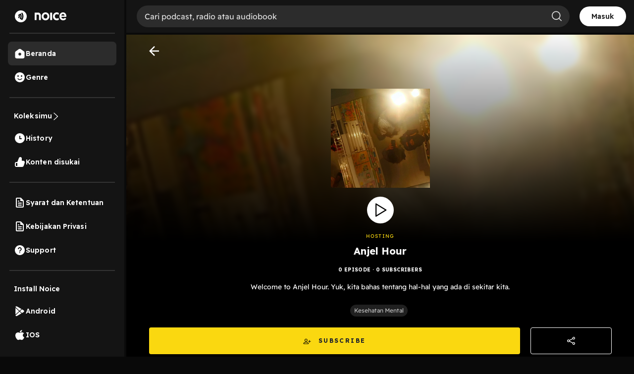

--- FILE ---
content_type: text/html; charset=utf-8
request_url: https://www.google.com/recaptcha/api2/aframe
body_size: 136
content:
<!DOCTYPE HTML><html><head><meta http-equiv="content-type" content="text/html; charset=UTF-8"></head><body><script nonce="iJhaSHPEezH_LgsHGKoeRQ">/** Anti-fraud and anti-abuse applications only. See google.com/recaptcha */ try{var clients={'sodar':'https://pagead2.googlesyndication.com/pagead/sodar?'};window.addEventListener("message",function(a){try{if(a.source===window.parent){var b=JSON.parse(a.data);var c=clients[b['id']];if(c){var d=document.createElement('img');d.src=c+b['params']+'&rc='+(localStorage.getItem("rc::a")?sessionStorage.getItem("rc::b"):"");window.document.body.appendChild(d);sessionStorage.setItem("rc::e",parseInt(sessionStorage.getItem("rc::e")||0)+1);localStorage.setItem("rc::h",'1769009341343');}}}catch(b){}});window.parent.postMessage("_grecaptcha_ready", "*");}catch(b){}</script></body></html>

--- FILE ---
content_type: text/plain; charset=utf-8
request_url: https://firestore.googleapis.com/google.firestore.v1.Firestore/Listen/channel?VER=8&database=projects%2Fnoice-b16cb%2Fdatabases%2F(default)&RID=30888&CVER=22&X-HTTP-Session-Id=gsessionid&zx=oxn7ln7kagbh&t=1
body_size: -216
content:
51
[[0,["c","gTOjKMtb8TEp1Il-aTnU2w","",8,12,30000]]]


--- FILE ---
content_type: image/svg+xml
request_url: https://open.noice.id/img/share-icon.svg
body_size: 971
content:
<svg width="16" height="16" viewBox="0 0 16 16" fill="none" xmlns="http://www.w3.org/2000/svg">
<path d="M13.3333 0C14.0693 0 14.7367 0.298667 15.2187 0.781333V0.783333C15.7013 1.266 16 1.932 16 2.66667C16 3.40267 15.7013 4.07 15.2187 4.552C14.7367 5.03467 14.0693 5.33333 13.3333 5.33333C12.5987 5.33333 11.9327 5.03467 11.45 4.552H11.448C11.398 4.50267 11.35 4.45067 11.3047 4.39733L5.28 7.46733C5.31467 7.63933 5.33333 7.81733 5.33333 8C5.33333 8.18267 5.31467 8.36067 5.28 8.53333L11.306 11.6033C11.3513 11.5507 11.3987 11.4993 11.448 11.4507L11.45 11.448C11.9327 10.9653 12.5987 10.6667 13.3333 10.6667C14.0693 10.6667 14.7367 10.9653 15.2187 11.448V11.4507C15.7013 11.9333 16 12.5987 16 13.3333C16 14.068 15.7013 14.734 15.2187 15.2167L15.2167 15.2193C14.734 15.7013 14.068 16 13.3333 16C12.5987 16 11.9327 15.7013 11.45 15.2193L11.448 15.2167C10.9653 14.734 10.6667 14.068 10.6667 13.3333C10.6667 13.1507 10.6853 12.9727 10.72 12.8L4.694 9.73C4.64867 9.78267 4.60133 9.834 4.552 9.88333L4.55 9.886C4.06733 10.368 3.40133 10.6667 2.66667 10.6667C1.932 10.6667 1.266 10.368 0.783333 9.886L0.781333 9.88333C0.298667 9.40067 0 8.73467 0 8C0 7.26533 0.298667 6.6 0.781333 6.11733L0.783333 6.11467C1.266 5.632 1.932 5.33333 2.66667 5.33333C3.40267 5.33333 4.07 5.632 4.552 6.11467V6.11733C4.60133 6.166 4.64867 6.21733 4.694 6.27L10.72 3.2C10.6847 3.02733 10.6667 2.84933 10.6667 2.66667C10.6667 1.932 10.9653 1.266 11.448 0.783333L11.45 0.781333C11.9327 0.298667 12.5987 0 13.3333 0ZM3.61067 7.056L3.60933 7.05733C3.36867 6.816 3.03533 6.66667 2.66667 6.66667C2.29733 6.66667 1.96333 6.81533 1.72267 7.056C1.482 7.29667 1.33333 7.63067 1.33333 8C1.33333 8.36933 1.482 8.70333 1.72267 8.944C1.96333 9.18467 2.29733 9.33333 2.66667 9.33333C3.036 9.33333 3.37 9.18467 3.61067 8.944C3.85133 8.70333 4 8.36933 4 8C4 7.63067 3.85133 7.29667 3.61067 7.056ZM14.2773 12.3893L14.276 12.3907C14.0353 12.1493 13.702 12 13.3333 12C12.964 12 12.63 12.1487 12.3893 12.3893C12.1487 12.63 12 12.964 12 13.3333C12 13.7027 12.1487 14.0367 12.3893 14.2773C12.63 14.518 12.964 14.6667 13.3333 14.6667C13.7027 14.6667 14.0367 14.518 14.2773 14.2773C14.518 14.0367 14.6667 13.7027 14.6667 13.3333C14.6667 12.964 14.518 12.63 14.2773 12.3893ZM14.2773 1.72267L14.276 1.724C14.0353 1.48267 13.702 1.33333 13.3333 1.33333C12.964 1.33333 12.63 1.482 12.3893 1.72267C12.1487 1.96333 12 2.29733 12 2.66667C12 3.03533 12.1493 3.36867 12.3907 3.60933L12.3893 3.61067C12.63 3.85133 12.964 4 13.3333 4C13.702 4 14.0353 3.85067 14.276 3.60933C14.5173 3.36867 14.6667 3.03533 14.6667 2.66667C14.6667 2.29733 14.518 1.96333 14.2773 1.72267Z" fill="white"/>
</svg>


--- FILE ---
content_type: application/javascript; charset=UTF-8
request_url: https://open.noice.id/_next/static/chunks/3306.440a76ef89eb5905.js
body_size: 16019
content:
"use strict";(self.webpackChunk_N_E=self.webpackChunk_N_E||[]).push([[3306],{4253:(e,l,t)=>{t.d(l,{D:()=>u});var n=t(37876),i=t(69602),o=t(35373),a=t(23211),r=t(14232);let d={mobile:"slider mobile-slider",mini:"slider",fullPlayer:"slider-fullscreen"},u=e=>{let{variant:l="mini",showingAd:t,adDurationData:u,played:s,setPlayed:c,playerRef:v,getSeeking:p}=e,[g,m]=(0,r.useState)(!1),{currentPlayingCatalog:y,contentByIds:h,currentTrackId:f}=(0,o.jV)(),{duration:x,playbackMode:w}=(0,o.QG)(),b=(null==y?void 0:y.type)==="radio",j=h[f],T=e=>{e.stopPropagation(),m(!0)},k=(0,r.useCallback)(e=>{e.stopPropagation();let l=parseFloat(e.target.value);w.isPreview&&(l*=x)>w.previewTime&&(l=w.previewTime),c(w.isPreview?l/x:l)},[x,w,c]),P=(0,r.useCallback)(e=>{var l,t,n,i;e.stopPropagation(),m(!1);let o=parseFloat(e.target.value)*x;w.isPreview&&o>w.previewTime-1&&(o=w.previewTime-1),v.current.currentTime=o,(0,a.aX)("slider_adjusted",{timestampPosition:(null==v||null==(l=v.current)?void 0:l.currentTime)?(null==v||null==(n=v.current)?void 0:n.currentTime)||0:(null==j||null==(t=j.playbackInfo)?void 0:t.timeElapsed)||0,catalogTitle:null==y?void 0:y.title,catalogId:null==y?void 0:y.id,contentTitle:null==j?void 0:j.title,contentId:null==j?void 0:j.id,entitySubType:(null==j||null==(i=j.catalog)?void 0:i.type)||(null==y?void 0:y.type)})},[x,j,y,w,v]);if((0,r.useEffect)(()=>{p&&p(g)},[g,p]),!v.current||b)return null;let A="mobile"===l?i.nV:i.tb;return"fullPlayer"===l?(0,n.jsx)(n.Fragment,{children:t?(0,n.jsx)(i.Rg,{type:"range",min:0,max:.999999,step:"any",value:u.playedSeconds,className:d[l],readOnly:!0,style:{backgroundSize:"".concat(100*u.playedSeconds,"% 100%")}}):(0,n.jsx)(i.Rg,{type:"range",min:0,max:.999999,step:"any",value:s,className:d[l],readOnly:!0,style:{backgroundSize:"".concat(100*s,"% 100%")},onTouchStart:T,onChange:k,onTouchEnd:P,onMouseDown:T,onMouseUp:P,onClick:e=>e.stopPropagation()})}):(0,n.jsx)(A,{className:"slider-container",children:t?(0,n.jsx)(i.Rg,{type:"range",min:0,max:.999999,step:"any",value:u.playedSeconds,className:d[l],readOnly:!0,style:{backgroundSize:"".concat(100*u.playedSeconds,"% 100%")}}):(0,n.jsx)(i.Rg,{type:"range",min:0,max:.999999,step:"any",value:s,className:d[l],readOnly:!0,style:{backgroundSize:"".concat(100*s,"% 100%")},onTouchStart:T,onChange:k,onTouchEnd:P,onMouseDown:T,onMouseUp:P,onClick:e=>e.stopPropagation()})})}},26640:(e,l,t)=>{t.d(l,{s:()=>n});let n=e=>{if(isNaN(e))return"00:00";let l=new Date(1e3*e),t=l.getUTCHours(),n=l.getUTCMinutes(),i=l.getUTCSeconds().toString().padStart(2,"0");return t?"".concat(t,":").concat(n.toString().padStart(2,"0"),":").concat(i):"".concat(n,":").concat(i)}},28870:(e,l,t)=>{t.d(l,{o:()=>o});var n=t(83315),i=t(12977);let o=async function(e){let l=arguments.length>1&&void 0!==arguments[1]?arguments[1]:null;if(!e)return{};let t="catalog-api/content/".concat(e,"?includeEntities=[]&isPremium=true"),o=Date.now();try{let e=await (0,n.we)(t,l);if((0,i.v)({url:t,response_status:e.status,responseTime:Date.now()-o,message:200===e.status?"Success":e.message}),e.status&&200!==e.status)throw"HTTP error! status: ".concat(e.status);return e}catch(e){throw console.log("content details error",e),e}}},44074:(e,l,t)=>{t.d(l,{i:()=>d});var n=t(37876),i=t(12466),o=t(69602),a=t(35373),r=t(93177);let d=e=>{let{showingAd:l,playerRef:t,imgSrc:i}=e,{handleRewind:o}=(0,r.q)(t),{currentPlayingCatalog:d}=(0,a.jV)(),s=(null==d?void 0:d.type)==="radio";return!(null==t?void 0:t.current)||s||l?null:(0,n.jsx)(u,{onClick:e=>{e.stopPropagation(),o()},children:(0,n.jsx)("img",{src:i,alt:"rewind button"})})};var u=(0,i.Ay)(o.K0).withConfig({componentId:"sc-2d2b0eda-0"})(["@media (max-width:431px){img{height:24px;width:24px;}}"])},46318:(e,l,t)=>{t.d(l,{m:()=>a});var n=t(37876),i=t(14232);let o=t(12466).Ay.div.withConfig({componentId:"sc-8e4afc50-0"})(["position:relative;display:inline-flex;justify-content:center;align-items:center;&::before{content:'';position:absolute;bottom:100%;left:50%;transform:translateX(-50%);margin-bottom:5px;border:6px solid transparent;border-top-color:#333;opacity:0;visibility:hidden;pointer-events:none;transition:opacity 0.2s ease-in-out;z-index:100;}&::after{content:attr(data-tooltip);position:absolute;bottom:100%;left:50%;transform:translateX(-50%);margin-bottom:17px;background-color:#333;color:#fff;font-family:'Readex Pro',sans-serif;font-size:12px;font-weight:400;line-height:19.2px;letter-spacing:0.12px;padding:4px 8px;border-radius:4px;white-space:nowrap;opacity:0;visibility:hidden;pointer-events:none;transition:opacity 0.2s ease-in-out;z-index:100;}&:hover::before,&:hover::after{opacity:1;visibility:visible;}"]),a=(0,i.memo)(function(e){let{children:l,title:t}=e;return t?(0,n.jsx)(o,{"data-tooltip":t,children:l}):l})},58788:(e,l,t)=>{t.d(l,{h:()=>d});var n=t(35373),i=t(23211),o=t(6187),a=t(14232),r=t(94085);function d(e){var l,t;let{setPreviouslyPlayedSeconds:d,previouslyPlayedSeconds:u,playerRef:s,showVerticalVideo:c}=e,{currentPlayingCatalog:v,currentTrackId:p,contentByIds:g}=(0,n.jV)(),{showFullScreen:m,toggleScreen:y}=(0,n.Fx)(),{setShowFullScreen:h,setTikTokDrawer:f,setToggleScreen:x}=(0,n._m)(),w=g[p],b=(null==(l=navigator)?void 0:l.userAgent)||(null==(t=navigator)?void 0:t.vendor),j=/musical_ly|TikTok|Bytedance|BytedanceWebview|trill/i.test(b),T=(0,a.useCallback)(function(){var e,l;let t=arguments.length>0&&void 0!==arguments[0]?arguments[0]:null;if(t&&t.stopPropagation(),c)return void x(!1);if(h(!1),null!==o.A.fullscreenElement&&o.A.exitFullscreen(),!s.current)return;r.Fr&&!j&&(null==(l=screen)||null==(e=l.orientation)?void 0:e.unlock)&&screen.orientation.unlock();let n=s.current.currentTime;d(n);let a=Math.round(n)-Math.round(u);(0,i.aX)("video_format_swithced",{contentId:null==w?void 0:w.id,contentTitle:null==w?void 0:w.title,catalogId:null==v?void 0:v.id,catalogTitle:null==v?void 0:v.title,switchFrom:"fullscreen",switchTo:"standard",durationPlayed:a,timestampPosition:Math.round(n),videoType:m?"fullscreen":y?"standard":"pip"})},[c,s,r.Fr,j,u,w,v,m,y]);return{enterFullScreen:(0,a.useCallback)(function(){var e,l;let t=arguments.length>0&&void 0!==arguments[0]?arguments[0]:null;if(t&&t.stopPropagation(),j)return void f(!0);h(!0),o.A.requestFullscreen(document.body),r.Fr&&!j&&(null==(l=screen)||null==(e=l.orientation)?void 0:e.lock)&&screen.orientation.lock("landscape").catch(()=>{console.log("Orientation lock not supported")});let n=s.current.currentTime;d(n);let a=Math.round(n)-Math.round(u);(0,i.aX)("video_format_swithced",{contentId:null==w?void 0:w.id,contentTitle:null==w?void 0:w.title,catalogId:null==v?void 0:v.id,catalogTitle:null==v?void 0:v.title,switchFrom:"standard",switchTo:"fullscreen",durationPlayed:a,timestampPosition:Math.round(n),videoType:m?"fullscreen":y?"standard":"pip"})},[j,s,r.Fr,u,w,v,m,y]),exitFullScreen:T}}},60284:(e,l,t)=>{t.d(l,{M:()=>a});var n=t(37876),i=t(69602),o=t(58788);t(14232);let a=e=>{let{variant:l,setPreviouslyPlayedSeconds:t,previouslyPlayedSeconds:a,playerRef:r,showVerticalVideo:d}=e,{enterFullScreen:u,exitFullScreen:s}=(0,o.h)({playerRef:r,previouslyPlayedSeconds:a,setPreviouslyPlayedSeconds:t,showVerticalVideo:d});return(0,n.jsx)(i.K0,{onClick:"enter"===l?u:s,children:"enter"===l?(0,n.jsx)("img",{src:"/img/fullscreen.svg",alt:"enter full screen"}):(0,n.jsx)("img",{src:"/img/exit_full_screen.svg",alt:"exit full screen"})})}},64659:(e,l,t)=>{t.d(l,{D:()=>r});var n=t(37876),i=t(69602),o=t(35373),a=t(65289);t(14232);let r=e=>{let{adsManager:l,variant:t,showingAd:r,adPlaying:d}=e,{currentPlayingCatalog:u}=(0,o.jV)(),{playing:s}=(0,o.QG)(),c=(0,a.s)({adPlaying:d,showingAd:r,adsManager:l});return"mobile"===t?(0,n.jsx)(i.K0,{className:"ripple-button ripple",onClick:c,children:(0,n.jsx)(i.eQ,{loading:"lazy",src:s||d?(null==u?void 0:u.type)==="radio"?"/img/stop_mobile.svg":"/img/pause_mobile.svg":"/img/play_mobile.svg"})}):(0,n.jsx)(i.K0,{className:"ripple-button ripple",onClick:c,children:(0,n.jsx)("img",{src:s||d?(null==u?void 0:u.type)==="radio"?"/img/stop_fill.svg":"/img/pause_outline.svg":"/img/play_outline.svg",alt:s||d?"Pause":"Play"})})}},65289:(e,l,t)=>{t.d(l,{s:()=>d});var n=t(35373),i=t(41260),o=t(15613),a=t(14232),r=t(1105);function d(e){let{adPlaying:l,adsManager:t,showingAd:d}=e,u=(0,r.wA)(),{playing:s}=(0,n.QG)(),{setPlaying:c}=(0,n.LO)(),{currentPlayingCatalog:v}=(0,n.jV)(),p=(0,a.useRef)(0);return(0,a.useCallback)(function(){let e=arguments.length>0&&void 0!==arguments[0]?arguments[0]:null;e&&e.stopPropagation();let n=Date.now();if(n-p.current<200)return;p.current=n;let a=(null==v?void 0:v.type)==="radio";d&&l?(t.pause(),u((0,o.J)({adPlaying:!1}))):d&&!l?(t.resume(),u((0,o.J)({adPlaying:!0}))):(c(!s),a&&(0,i.Z)(s?-1:1,null==v?void 0:v.id))},[s,l,d,t,v,u,c])}},75682:(e,l,t)=>{t.d(l,{d:()=>i});var n=t(14232);function i(){let[e,l]=(0,n.useState)(!1),[t,i]=(0,n.useState)("");return{show:e,toastMessage:t,showToast:(0,n.useCallback)(e=>{i(e),l(!0)},[]),hideToast:(0,n.useCallback)(()=>{l(!1)},[])}}},83306:(e,l,t)=>{t.r(l),t.d(l,{ResonaMediaPlayerContainer:()=>eZ});var n=t(3576),i=t(62701),o=t(37876),a=t(21274),r=t(69602),d=t(4408),u=t(99872),s=t(64659),c=t(44074),v=t(35373),p=t(41808),g=t(14232),m=t(1105);let y=(0,g.memo)(function(e){let{adPlaying:l,adsManager:t,playbackRate:n,setPlaybackRate:i,playerRef:a,showingAd:y}=e,h=(0,m.wA)(),{currentPlayingCatalog:f}=(0,v.jV)(),x=(0,g.useMemo)(()=>(null==f?void 0:f.type)==="radio",[null==f?void 0:f.type]);return(0,o.jsxs)(r._d,{isRadio:(null==f?void 0:f.type)==="radio",showingAd:y,children:[!x&&!y&&(0,o.jsx)(d.N,{isMobile:!0,playbackRate:n,setPlaybackRate:i}),!x&&!y&&(0,o.jsx)(c.i,{showingAd:y,playerRef:a,imgSrc:"/img/backward.svg"}),(0,o.jsx)(s.D,{variant:"mobile",showingAd:y,adPlaying:l,adsManager:t}),(null==f?void 0:f.type)!=="radio"&&!y&&(0,o.jsx)(u.a,{showingAd:y,playerRef:a,imgSrc:"/img/forward.svg"}),!y&&!x&&(0,o.jsx)(r.YW,{style:{width:"20px",height:"20px"},loading:"lazy",isRadio:(null==f?void 0:f.type)==="radio",src:"/img/sleep.svg",onClick:()=>h((0,p.Cq)(!0))})]})});var h=t(64084),f=t(31459),x=t(98478),w=t(10553),b=t(89099);let j=(0,g.memo)(function(e){var l;let{ads:t}=e,{data:n}=(0,w.useSession)(),i=(0,b.useRouter)(),a=null==n?void 0:n.isLoggedin,d=null==n||null==(l=n.userInfo)?void 0:l.id,u=null==n?void 0:n.token,s=(0,m.wA)(),{currentPlayingCatalog:c,playlist:g,currentTrackId:y,contentByIds:j}=(0,v.jV)(),{setToggleScreen:T}=(0,v._m)(),{subscribed:k,mutate:P,followers:A}=(0,f.$)(null==c?void 0:c.id),S=j[y],C=(null==c?void 0:c.type)==="radio";return(0,o.jsxs)(r.At,{children:[(null==c?void 0:c.type)==="radio"&&(0,o.jsx)(r.B3,{isLiveroom:!1,showingAd:t.showingAd,children:!t.showingAd&&(0,o.jsx)(r.eB,{children:null==c?void 0:c.title})}),(0,o.jsxs)(o.Fragment,{children:[!t.showingAd&&(0,o.jsxs)(r.Mj,{isRadio:C,children:[C&&(0,o.jsx)("img",{src:"/img/music.svg",alt:"music icon"}),(0,o.jsx)("marquee",{style:{width:"100%"},behavior:"scroll",direction:"left",children:(null==g?void 0:g.length)&&(null==S?void 0:S.title)})]}),!t.showingAd&&(0,o.jsx)(o.Fragment,{children:(0,o.jsxs)(r.nn,{isRadio:C,id:"ele-3",children:[(0,o.jsx)(r.Vm,{id:"ele-4",onClick:()=>{i.push("/catalog/".concat(null==c?void 0:c.id)),T(!1)},children:" Oleh ".concat((null==c?void 0:c.title)||"")}),(0,o.jsx)("span",{children:(0,h.A)(A)}),(0,o.jsx)(r.RH,{id:"ele-5",subscribed:k,onClick:async e=>{if(e.stopPropagation(),!a)return void s((0,p.bB)(!0));let l=null==c?void 0:c.id;await (0,x.nZ)({catalogId:l,userId:d,token:u,subscribed:k}),await P()},children:k?(0,o.jsx)(r.v,{id:"ele-6",children:C?"Favorited":"Subscribed"}):(0,o.jsx)(r.v,{id:"ele-7",children:(null==c?void 0:c.type)==="radio"?"Favorite":(null==c?void 0:c.type)==="audiobook"?"Simpan":"Subscribe"})})]})})]})]})});var T=t(12466),k=t(5309),P=t(64571),A=t(52201),S=t(45561),C=t(23211);function E(e){let{playerRef:l,setPreviouslyPlayedSeconds:t,previouslyPlayedSeconds:n}=e,{toggleScreen:i,showFullScreen:a,pip:d}=(0,v.Fx)(),{currentPlayingCatalog:u,contentByIds:s,currentTrackId:c}=(0,v.jV)(),{setToggleScreen:p}=(0,v._m)(),m=s[c],y=(0,g.useCallback)(e=>{var o;if(e.stopPropagation(),d)return;let r=l.current;r.requestPictureInPicture(),p(!1);let s=(null==l||null==(o=l.current)?void 0:o.currentTime)||0,c=Math.round(s)-Math.round(n);t(s);let v=()=>{p(!0),r.removeEventListener("leavepictureinpicture",v),(0,C.aX)("video_format_swithced",{contentId:null==m?void 0:m.id,contentTitle:null==m?void 0:m.title,catalogId:null==u?void 0:u.id,catalogTitle:null==u?void 0:u.title,switchFrom:"pip",switchTo:"standard",durationPlayed:c,timestampPosition:Math.round(s),videoType:a?"fullscreen":i?"standard":"pip"})};r.addEventListener("leavepictureinpicture",v),t(s),(0,C.aX)("video_format_swithced",{contentId:null==m?void 0:m.id,contentTitle:null==m?void 0:m.title,catalogId:null==u?void 0:u.id,catalogTitle:null==u?void 0:u.title,switchFrom:"standard",switchTo:"pip",durationPlayed:c,timestampPosition:Math.round(s),videoType:a?"fullscreen":i?"standard":"pip"})},[]);return(0,o.jsx)(r.K0,{onClick:y,children:(0,o.jsx)("img",{src:"/img/pip.svg",alt:"pip icon"})})}var I=t(19664),_=t(21314),M=t(84990),R=t(51423),F=t(6859),D=t(18847),L=t.n(D),V=t(94085),N=t(30108),O=t(60284);let z=L()(()=>t.e(221).then(t.bind(t,90221)),{loadableGenerated:{webpack:()=>[90221]}}),U=(0,g.memo)(function(e){let{showVerticalVideo:l,setMouseMoved:t,mouseMoved:d,playbackRate:u,playerRef:c,isReady:p,handlePlay:m,handlePause:y,handleEnded:h,played:f,ads:x,adDurationData:w,isVideo:b,setPlayed:j,setPlayedSeconds:T,startTime:C,setPreviouslyPlayedSeconds:D,previouslyPlayedSeconds:L,adsManager:U,onOpenPurchaseModal:q,playedSeconds:X,seeking:G,setSeeking:H}=e,[Q,B]=(0,g.useState)(!1),[W,J]=(0,g.useState)(null),Y=(0,g.useRef)(null),Z=(0,g.useRef)(null),$=(0,g.useRef)(0),ee=(0,g.useRef)(null),el=(0,g.useRef)(!1),{currentTrackId:et,contentByIds:en,currentPlayingCatalog:ei}=(0,v.jV)(),{soundValue:eo,playing:ea,playbackMode:er,duration:ed}=(0,v.QG)(),{isPortrait:eu,isLandscape:es}=(0,F.A)(),{setPlaying:ec,setDuration:ev}=(0,v.LO)(),{setShowPlayer:ep,setToggleScreen:eg,setTikTokDrawer:em}=(0,v._m)(),{showFullScreen:ey,toggleScreen:eh,showTikTokDrawer:ef}=(0,v.Fx)(),ex=(0,R.Y)(),ew=en[et],{canEnableDynamicWatermarking:eb}=(0,M.H)(null==ew?void 0:ew.id,(null==ew?void 0:ew.price)||0,!!(null==ew?void 0:ew.videoUrl),null==ew?void 0:ew.hasPurchased),ej=b&&er.isPreview,eT=ey&&V.Fr&&es,ek=ej&&ex&&ey&&!eT,eP=e=>{let l=e.substring(e.lastIndexOf(":")+5);return 4===l.length||l.includes(".pls")?"staticWithoutSlash":"/"===l.charAt(l.length-1)?"staticWithSlash":"dynamic"},eA=e=>{var l,t,n,i,o;if(e&&(null==(l=e[et])?void 0:l.url)){if((null==ei?void 0:ei.type)!=="radio"||(null==(t=e[et])?void 0:t.url.indexOf("http://"))!==0)return(null==(i=e[et])?void 0:i.videoUrl)||(null==(o=e[et])?void 0:o.url);{let l=null==(n=e[et])?void 0:n.url;return"staticWithoutSlash"===eP(l)?"".concat("https://radio.noice.id/proxy?url=").concat(l,"/;"):"staticWithSlash"===eP(l)?"".concat("https://radio.noice.id/proxy?url=").concat(l,";"):"".concat("https://radio.noice.id/proxy?url=").concat(l)}}},eS=(0,g.useMemo)(()=>eA(en),[en,et]),eC=(0,g.useCallback)(()=>{ey&&(t(!0),Z.current&&clearTimeout(Z.current),Z.current=setTimeout(()=>{t(!1)},1250))},[ey]);(0,g.useEffect)(()=>{if(W&&ew){Y.current=null==ew?void 0:ew.id;return}},[W]),(0,g.useEffect)(()=>{if(Y.current!==(null==ew?void 0:ew.id)){J(null),Y.current=null;return}},[null==ew?void 0:ew.id]),(0,g.useEffect)(()=>{if(null===ee.current){ee.current=null==ew?void 0:ew.id;return}(null==ew?void 0:ew.id)!==ee.current?($.current=0,el.current=!1):el.current=!0,ee.current=null==ew?void 0:ew.id},[null==ew?void 0:ew.id,eS]);let eE=V.Fr||ex;return(0,o.jsxs)(o.Fragment,{children:[W&&(0,o.jsx)(k.m,{errorType:W}),!W&&(0,o.jsxs)(r.Sq,{showFullScreen:ey||l,style:b?ey||l?{width:"100vw",height:"100%",maxHeight:"100%",background:"black",position:"absolute",top:"0px",zIndex:999}:void 0:{width:"0px",height:"0px"},isVerticalVideo:l,isIdle:!d,onTouchStart:()=>{B(!Q),Q||setTimeout(()=>{B(!1)},3e3)},onPointerOut:e=>{if("touch"===e.pointerType){e.preventDefault();let l=document.querySelector(".mobile-video-control-container");l&&(l.style.visibility="visible",setTimeout(function(){l.style.visibility="hidden"},3e3))}},onMouseEnter:()=>{if(ex){let e=document.querySelector(".mobile-video-control-container");e&&(e.style.visibility="visible")}},onMouseLeave:()=>{if(ex){let e=document.querySelector(".mobile-video-control-container");e&&(e.style.visibility="hidden")}},onMouseMove:eC,children:[b&&0===eo&&(0,o.jsx)(S.a,{}),(0,o.jsx)("div",{style:{height:"100%",display:"flex",justifyContent:"center",alignItems:"center"},children:(0,o.jsxs)("div",{style:{position:"relative",width:"100%",height:eb&&ey?eu?"auto":es&&V.Fr||V.Fr?"100%":"auto":"100%"},children:[(0,o.jsx)(N.A,{muted:0===eo,volume:eo/100,playsInline:!0,playbackRate:u,ref:c,width:"100%",height:eb&&!es?"auto":"100%",className:"react-player",src:eS,playing:ea&&p,onStart:()=>{C.current=Date.now(),eh&&eg(!0);let e=document.querySelector("video");if(!b)return;let l=()=>{if(!eh&&ea&&b){e.requestPictureInPicture();let l=()=>{let t=setTimeout(()=>{var n;let i=null==(n=c.current)?void 0:n.querySelector("video");e.paused||((null==i?void 0:i.src)||(null==i?void 0:i.currentSrc))!==(null==ew?void 0:ew.videoUrl)||eg(!0),clearTimeout(t),e.removeEventListener("leavepictureinpicture",l)},10)};e.addEventListener("leavepictureinpicture",l)}e.removeEventListener("loadedmetadata",l)};V.Fr?eg(!0):e.addEventListener("loadedmetadata",l)},onPlay:m,onPause:y,onEnded:h,onReady:()=>{ep(!0),el.current&&$.current>0&&(c.current.currentTime=$.current,el.current=!1)},onTimeUpdate:e=>{if(G)return;let l=e.target;if(el.current||($.current=l.currentTime),er.isPreview&&l.currentTime>er.previewTime-1){c.current.currentTime=er.previewTime-1,y(),q();return}let t=(0,I.A)(),o=null==ei?void 0:ei.type;j(er.isPreview?l.currentTime/ed:l.currentTime/l.duration),T(l.currentTime),ea&&(l.played||"radio"===o)&&(0,_.A)(t,{[o]:(0,i._)((0,n._)({},t[o]),{currentPlaytime:t[o].currentPlaytime+1})})},onDurationChange:e=>{er.isPreview?ev(ed):ev(e.target.duration)},onError:e=>{var l;console.log(e);let t=e.target,n=null==t?void 0:t.error;n&&(n.code===MediaError.MEDIA_ERR_NETWORK&&(console.error("Network error: Failed to load media"),ec(!1),J("NETWORK_ERROR")),(null==(l=n.message)?void 0:l.includes("NotAllowedError"))&&(ec(!1),eg(!0)))}}),(ej&&!ex&&!eT||V.xl&&ey&&er.isPreview)&&(0,o.jsx)(K,{$_css:ey?"72px":"10px",children:(0,o.jsx)(a.n,{className:"",onClickBuy:q,previewTimeRemaining:er.previewTime-X})}),ek&&(0,o.jsx)(r.y2,{children:(0,o.jsx)(a.n,{className:"",onClickBuy:q,showPreviewTime:!1,previewTimeRemaining:0})}),eb&&ew.price>0&&!!ew.videoUrl&&p&&!x.showingAd&&(0,o.jsx)(P.A,{setError:J,isPlaying:ea,showFullScreen:ey})]})}),b&&!l&&(0,o.jsxs)(r.NK,{className:"video-control-container ".concat(ey?"":"overlay-fullscreen"),role:"button",onClick:e=>{e.stopPropagation(),ex||ec(!ea)},isIdle:ex?!Q:!d,children:[ey&&!l&&(0,o.jsx)(r.Ue,{mouseMoved:d}),!(ey&&eE)&&(0,o.jsx)(r.dD,{children:(0,o.jsx)(r.Fk,{children:(0,o.jsx)(s.D,{adPlaying:null==x?void 0:x.adPlaying,showingAd:null==x?void 0:x.showingAd,adsManager:U,variant:"desktop"})})}),!ey&&(0,o.jsxs)(r.KS,{children:[(0,o.jsx)(E,{playerRef:c,setPreviouslyPlayedSeconds:D,previouslyPlayedSeconds:L}),(0,o.jsx)(O.M,{setPreviouslyPlayedSeconds:D,previouslyPlayedSeconds:L,playerRef:c,variant:"enter",showVerticalVideo:!1})]})]}),(ey||l)&&(0,o.jsx)(z,{showVerticalVideo:l,previouslyPlayedSeconds:L,playerRef:c,setPlayed:j,setPreviouslyPlayedSeconds:D,played:f,adDurationData:w,showingAd:null==x?void 0:x.showingAd,adsManager:U,adPlaying:null==x?void 0:x.adPlaying,setSeeking:H,onOpenPurchaseModal:q,isFullscreenMobileLandscape:eT})]}),(0,o.jsx)(A._,{open:ef,onClose:()=>em(!1)})]})});var K=(0,T.Ay)(r.y2).withConfig({componentId:"sc-355140c3-0"})(["bottom:",";"],e=>e.$_css),q=t(46318),X=t(6187);function G(){let{setShowFullScreen:e,setToggleScreen:l}=(0,v._m)(),{showFullScreen:t,toggleScreen:n}=(0,v.Fx)();return(0,o.jsx)(r.K0,{onClick:i=>{i.stopPropagation(),t&&(e(!1),X.A.exitFullscreen()),l(!n)},children:(0,o.jsx)(q.m,{title:n?"Kecilkan":"Lebarkan",children:(0,o.jsx)("img",{src:"/img/carret_down_grey.svg",alt:"down",style:{transform:n?"rotate(0deg)":"rotate(180deg)"}})})})}let H=T.Ay.input.attrs({type:"range"}).withConfig({componentId:"sc-ffa406a9-0"})(["-webkit-appearance:none;appearance:none;width:100%;height:4px;background:transparent;cursor:pointer;outline:none;&::-webkit-slider-runnable-track{width:100%;height:4px;border-radius:5px;background:linear-gradient( to right,"," 0%,"," var(--progress-percent),"," var(--progress-percent),"," 100% );}&::-moz-range-track{width:100%;height:4px;border-radius:5px;background:linear-gradient( to right,"," 0%,"," var(--progress-percent),"," var(--progress-percent),"," 100% );}&::-webkit-slider-thumb{-webkit-appearance:none;appearance:none;height:16px;width:16px;background:",";border-radius:50%;border:none;margin-top:-6px;box-shadow:0 0 2px rgba(0,0,0,0.2);}&::-moz-range-thumb{height:16px;width:16px;background:",";border-radius:50%;border:none;box-shadow:0 0 2px rgba(0,0,0,0.2);}"],e=>e.trackColor||"#FFF",e=>e.trackColor||"#FFF",e=>e.railColor||"#949494",e=>e.railColor||"#949494",e=>e.trackColor||"#FFF",e=>e.trackColor||"#FFF",e=>e.railColor||"#949494",e=>e.railColor||"#949494",e=>e.handleColor||"#FFF",e=>e.handleColor||"#FFF"),Q=(0,g.memo)(function(e){let{value:l,onChange:t,min:n=0,max:i=100,step:a=1,railColor:r,trackColor:d,handleColor:u}=e,s=(l-n)/(i-n)*100;return(0,o.jsx)(H,{min:n,max:i,step:a,value:l,onChange:e=>{t(Number(e.target.value))},railColor:r,trackColor:d,handleColor:u,style:{"--progress-percent":"".concat(s,"%")}})});function B(){let{soundValue:e}=(0,v.QG)(),{setSoundValue:l}=(0,v.LO)();return(0,o.jsxs)(o.Fragment,{children:[(0,o.jsx)(r.K0,{onClick:()=>{0!==e?l(0):l(50)},children:(0,o.jsx)(q.m,{title:0!==e?"Bisukan":"",children:(0,o.jsx)("img",{src:0===e?"/img/muted.svg":"/img/volume_grey.svg",alt:"volume"})})}),(0,o.jsx)(Q,{value:e,onChange:e=>{l(e)},railColor:"#949494",trackColor:"#FFF",handleColor:"white"})]})}var W=t(98530),J=t(99644),Y=t(93825),Z=t(78036),$=t(43752),ee=t(46734),el=t(25695),et=t(66454),en=t(15613),ei=t(32301),eo=t(26364),ea=t(86169),er=t(1315);let ed=e=>{let{resumeSource:l,pauseSource:t,handleFirePlayEvent:n}=e,i=(0,m.wA)(),{data:o}=(0,w.useSession)(),{currentPlayingCatalog:a,playlist:r,trackIndex:d,contentByIds:u,currentTrackId:s}=(0,v.jV)(),{soundValue:c,duration:p}=(0,v.QG)(),{setPlaying:y}=(0,v.LO)(),h=(0,m.d4)(ea.l),f=(0,m.d4)(er.V),x=(0,m.d4)(eo.c),[b,j]=(0,g.useState)(!1),[T,k]=(0,g.useState)(null),[P,A]=(0,g.useState)(null),[S,E]=(0,g.useState)({duration:null,playedSeconds:null,playedDurationInString:null,leftDurationInString:null,actualPlayed:1}),M=(0,g.useRef)(1),R=(0,g.useRef)(0),F=null==a?void 0:a.type,D=x.showingAd,L=()=>{t.current="ad",y(!1)},V=()=>{l.current="ad",y(!0)},N=(0,g.useMemo)(()=>{var e,l;if(!(null==a?void 0:a.type))return!1;let t=!1,{displayAds:n}=null!=(l=u[s])?l:{displayAds:!1},{type:i}=a,o="radio"===i?null==a||null==(e=a.details)?void 0:e.display_ads:null;return(null==o?n:"radio"===i?o:o&&n)&&Object.prototype.hasOwnProperty.call(h,null==a?void 0:a.type)},[h,a,u,s]),O=null,z=()=>{R.current=Date.now()};return(0,g.useEffect)(()=>{var e,t;if(!f.adsLoader||!b)return;if(!(null==(e=window.google)?void 0:e.ima))return void console.error("Google IMA SDK not loaded");let s=f.adsLoader,c=h[null==a?void 0:a.type],v=window.google;s.addEventListener(v.ima.AdsManagerLoadedEvent.Type.ADS_MANAGER_LOADED,e=>{let l=new v.ima.AdsRenderingSettings;l.restoreCustomPlaybackStateOnAdBreakComplete=!0,k(e.getAdsManager(null,l))},!1),s.addEventListener(v.ima.AdErrorEvent.Type.AD_ERROR,e=>{l.current="ad",(0,et.K)(e,i,ei.p,en.J,null,O,!0,j,y),y&&y(!0)},!1);let p=new v.ima.AdsRequest;p.adTagUrl=(0,Y.G)(c.url,{ttag:(0,ee.w)(r[d],a)}),r&&(null==r?void 0:r.length)&&(null==(t=u[r[d]])?void 0:t.url)&&n(),p.linearAdSlotWidth=640,p.linearAdSlotHeight=533,p.nonLinearAdSlotWidth=640,p.nonLinearAdSlotHeight=533,s.requestAds(p),(null==o?void 0:o.token)&&(0,C.aX)("ad_requested",{adMediaType:"audio",adNumber:c.maxNumberAdsPlaying},o)},[f.adsLoader,b]),(0,g.useEffect)(()=>{if(!T)return;let e=window.google;try{T.init(640,360,e.ima.ViewMode.NORMAL),T.start()}catch(e){console.error("Error initialize and starting adsManager:",e),(0,et.K)(null,i,ei.p,en.J,null,O,!0,j,y)}T.addEventListener(e.ima.AdEvent.Type.CONTENT_PAUSE_REQUESTED,L),T.addEventListener(e.ima.AdEvent.Type.CONTENT_RESUME_REQUESTED,V),T.addEventListener(e.ima.AdEvent.Type.PAUSED,()=>{clearInterval(O),(null==o?void 0:o.token)&&(0,C.aX)("ad_paused",P,o)}),T.addEventListener(e.ima.AdEvent.Type.RESUMED,e=>{O=(0,el.U)(e,T,S,E)}),T.addEventListener(e.ima.AdEvent.Type.STARTED,l=>{var t,n,u,s,c,v,g,m;let y=(0,I.A)();(0,_.A)(y,{[F]:{contentPlayed:0,secondsListened:0,currentPlaytime:0,lastListened:null}}),i((0,en.J)({adPlaying:!0,showingAd:!0}));let f=l.getAd(),x=h[a.type],w=new e.ima.CompanionAdSelectionSettings;w.resourceType=e.ima.CompanionAdSelectionSettings.ResourceType.STATIC,w.creativeType=e.ima.CompanionAdSelectionSettings.CreativeType.IMAGE,w.sizeCriteria=e.ima.CompanionAdSelectionSettings.SizeCriteria.SELECT_EXACT_MATCH;let b=f.getCompanionAds(x.size?null==x||null==(n=x.size)||null==(t=n.adSize)?void 0:t.width:300,x.size?null==x||null==(s=x.size)||null==(u=s.adSize)?void 0:u.height:300,w),j=f.getCompanionAds(x.size?null==x||null==(v=x.size)||null==(c=v.miniplayerAdSize)?void 0:c.width:300,x.size?null==x||null==(m=x.size)||null==(g=m.miniplayerAdSize)?void 0:g.height:300,w),k="/img/ad-thumb-default.svg",P=null,D="/img/ad-thumb-default.svg",L=null;if(b.length){let e=b[0],l=Object.keys(e)[0]||null;k=e[l].resourceValue,P=(0,$.c)(e.getContent())}if(j.length){let e=j[0],l=Object.keys(e)[0]||null;D=e[l].resourceValue,L=(0,$.c)(e.getContent())}(null==o?void 0:o.token)&&M.current<=1&&(0,C.aX)("ad_rendered",{adTitle:f.getTitle(),adType:"pre roll",adMediaType:"audio",adNumber:x.maxNumberAdsPlaying},o),M.current++,i((0,ei.p)({player:{thumb:k,link:P},miniPlayer:{thumb:D,link:L}})),z(),O=(0,el.U)(l,T,S,E);let V=(0,Z.P)(f,F,R.current,P,a,p,r[d],x,"firebase");A(V),(null==o?void 0:o.token)&&(0,C.aX)("ad_started",V,o)}),T.addEventListener(e.ima.AdEvent.Type.ALL_ADS_COMPLETED,e=>{M.current=1,(0,et.K)(e,i,ei.p,en.J,null,O,!1,j,y),y&&y(!0)}),T.addEventListener(e.ima.AdEvent.Type.COMPLETE,()=>{clearInterval(O),(null==o?void 0:o.token)&&(0,C.aX)("ad_completed",P,o)})},[T]),(0,g.useEffect)(()=>{D&&(null==T||T.setVolume(c/100))},[c,D]),{adsEnabled:N,adsManager:T,firebaseAdEventParams:P,adDurationData:S,setUserEligibleForAds:j,setAdsManager:k}};var eu=t(93177),es=t(58788),ec=t(73864),ev=t(76147),ep=t(75682),eg=t(98761),em=t(93974),ey=t(93583),eh=t(30738),ef=t(67231),ex=t(28870),ew=t(88926),eb=t(83315),ej=t(12977);async function eT(e,l,t){if(!t)return;let n=Date.now();try{let i="playback/".concat(t,"?entity_type=content&entity_ids=").concat(e),o=await (0,eb.we)("content-playback-api/v2/".concat(i),l);if(o.status&&200!==o.status)throw"HTTP error! status: ".concat(o.status);return(0,ej.v)({url:i,response_status:o.status,responseTime:Date.now()-n,message:o.statusText}),o}catch(e){throw console.error("Error fetching catalog details:",e),e}}var ek=t(39423),eP=t(56557),eA=t.n(eP),eS=t(95665);let eC=t(86090);eA().extend(eC);let eE=e=>{let{playerRef:l}=e,t=(0,b.useRouter)(),n=t.asPath,{t:i}=t.query,{data:o}=(0,w.useSession)(),a=(0,m.wA)(),{showToast:r}=(0,ep.d)(),{currentTrackId:d,contentByIds:u,currentPlayingCatalog:s,trackIndex:c,playlist:y,addContent:h,setCurrentTrackId:f,setCurrentPlayingCatalog:j,setElapsedTime:T,setTrackIndex:k,setPlaybackInfo:P}=(0,v.jV)(),{playing:A,autoPlayed:S,soundValue:E,playbackMode:I,playedSeconds:_}=(0,v.QG)(),{setSoundValue:M,setPlaying:R,setAutoPlayed:F,setPlaybackMode:D,setDuration:L,setPlayedSeconds:N}=(0,v.LO)(),{setShowFullScreen:O,setToggleScreen:z,setShowPlayer:U}=(0,v._m)(),{showPlayer:K,showFullScreen:q,toggleScreen:G}=(0,v.Fx)(),{setPlayingRadioListenersCount:H}=(0,v.zU)(),Q=(0,m.d4)(ea.l),B=(0,m.d4)(eo.c),W=(0,m.d4)(ey.cE),[J,Y]=(0,g.useState)(0),[Z,$]=(0,g.useState)(null),[ee,el]=(0,g.useState)(0),[et,en]=(0,g.useState)(!1),[ei,er]=(0,g.useState)(0),[ed,eu]=(0,g.useState)(!1),{openSubscription:es}=(0,ev.y)(),ec=(0,g.useCallback)(async e=>{await (0,x.mo)({events:e},null==o?void 0:o.token)},[null==o?void 0:o.token]),eb=u[d],ej=B.showingAd,eP=!ej&&(null==eb?void 0:eb.orientation)==="portrait",eC=y&&!!(null==eb?void 0:eb.videoUrl)&&ed&&!ej,eE=(0,g.useMemo)(()=>["audiobook","audioseries"].includes(null==s?void 0:s.type),[s]),eI=(0,g.useMemo)(()=>G&&eP&&V.Fr,[G,eP,V.Fr]),e_=null==s?void 0:s.type,eM=y&&(null==eb?void 0:eb.videoUrl),eR=(0,g.useMemo)(()=>Q&&e_&&Q[e_]&&!!(null==l?void 0:l.current),[Q,e_,!!(null==l?void 0:l.current)]);(0,g.useEffect)(()=>{let e="string"==typeof i?parseFloat(i):0;e>0&&!isNaN(e)&&Y(e)},[i]),(0,g.useEffect)(()=>{A&&Z!==d&&Z&&(ec([{contentId:Z,event:"pause",payload:{entityId:Z,entityType:"content",durationPlayed:Math.round(_),listeningTime:eA().duration(Date.now()-ee).seconds()}}]),"radio"!==e_&&T({id:Z,timeElapsed:_}),a((0,em.Zc)({id:Z,timeElapsed:_})),a((0,eg.HV)({id:Z,timeElapsed:_}))),$(d)},[d,A,ee]),(0,g.useEffect)(()=>()=>{en(!1)},[]),(0,g.useEffect)(()=>{localStorage.getItem("firebase-auth")&&(0,eS.aQ)((0,eS.rJ)(ef.db,"Content"),e=>{e.docs.map(e=>{e.id===(null==s?void 0:s.id)&&H(e.data().listeners)})})},[null==s?void 0:s.id]),(0,g.useEffect)(()=>{let e=()=>{!S&&eR&&(z(!1),q&&(O(!1),X.A.exitFullscreen()))};return t.events.on("routeChangeComplete",e),()=>{t.events.off("routeChangeComplete",e)}},[t.events,q]),(0,g.useEffect)(()=>{let e=()=>{(null==n?void 0:n.includes("/content/"))||(z(!1),q&&(O(!1),null!==X.A.fullscreenElement&&X.A.exitFullscreen()))};return t.events.on("routeChangeComplete",e),()=>{t.events.off("routeChangeComplete",e)}},[n]),(0,g.useEffect)(()=>{eM&&eu(!0)},[eM]),(0,g.useEffect)(()=>{A&&eP&&V.Fr&&z(!0)},[A,eP]),(0,g.useEffect)(()=>{var e,t,n,i,o,a;er(_);let r=Math.round(_)-Math.round(ei);ed?(0,C.aX)("content_type_switched",{contentId:null==eb?void 0:eb.id,contentTitle:null==eb?void 0:eb.title,catalogId:null==s?void 0:s.id,catalogTitle:null==s?void 0:s.title,timestampPosition:l.current&&l.current.currentTime||(null==eb||null==(e=eb.meta)?void 0:e.timeElapsed)||0,durationPlayed:r,vertical:(null==eb||null==(t=eb.catalog)?void 0:t.type)||(null==s?void 0:s.type),switchFrom:"audio",switchTo:"video",videoType:null}):(0,C.aX)("content_type_switched",{contentId:null==eb?void 0:eb.id,contentTitle:null==eb?void 0:eb.title,catalogId:null==s?void 0:s.id,catalogTitle:null==s?void 0:s.title,timestampPosition:(null==l||null==(n=l.current)?void 0:n.currentTime)?(null==l||null==(o=l.current)?void 0:o.currentTime)||0:null==eb||null==(i=eb.meta)?void 0:i.timeElapsed,durationPlayed:r,vertical:(null==eb||null==(a=eb.catalog)?void 0:a.type)||(null==s?void 0:s.type),switchFrom:"video",switchTo:"audio",videoType:q?"fullscreen":G?"standard":"pip"})},[ed]),(0,g.useEffect)(()=>{q&&!eC&&(O(!1),X.A.exitFullscreen())},[q,eC]),(0,g.useEffect)(()=>{!eC&&document.pictureInPictureElement&&document.exitPictureInPicture()},[eC]);let eF=(0,g.useCallback)(async e=>{e.stopPropagation(),y[c+1]&&(N(0),k(c+1),f(y[c+1]),R(!0))},[c,y]);(0,g.useEffect)(()=>{(null==n?void 0:n.includes("/content/"))||0!==E||eR||M(50),(null==s?void 0:s.type)!=="radio"||S||M(0)},[n,null==s?void 0:s.type]),(0,g.useEffect)(()=>{(null==o?void 0:o.token)&&F(!0)},[o]),(0,g.useEffect)(()=>{if(u[d]&&!I.isPreview)return;let e=async()=>{let e=await (0,ex.o)(d,o.token);return h(e.data),e.data};d&&(null==o?void 0:o.token)&&e().then(async e=>{if(e.catalog){var l,t;if((null==s?void 0:s.id)===e.catalog.id)return;let n=await (0,ew.Y)(null==e||null==(l=e.catalog)?void 0:l.id,o.token);if(null==o||null==(t=o.userInfo)?void 0:t.id){let e=(await eT(d,o.token,o.userInfo.id))[d];e&&P(d,e)}j(n)}}).catch(()=>{r("Gagal memutar konten")})},[d,null==o?void 0:o.token]),(0,g.useEffect)(()=>{W&&(U(!1),R(!1)),K&&(a((0,p.rc)(!1)),a((0,p.Li)(!1)))},[W,K]);let eD=(0,ek.KH)("OD-5157-enable-content-preview"),eL=(0,eh.O4)(eD)(eb);return(0,g.useEffect)(()=>{eL?D({isPreview:!0,previewTime:null==eb?void 0:eb.previewTime}):D({isPreview:!1,previewTime:0}),L(null==eb?void 0:eb.duration)},[eL,eb,L,D]),(0,g.useEffect)(()=>{eD&&(0,eh.ln)(eb)&&!(0,eh.V4)(eb)&&es({contentId:eb.id,context:"from_player"})},[eb,eD,R]),{isNoicebook:eE,showVerticalVideo:eI,isReady:eR,timeElapsed:J,playedSeconds:_,startListeningTime:ee,timeToPlayTriggered:et,previouslyPlayedSeconds:ei,playNext:eF,videoSelected:ed,setVideoSelected:eu,playPauseContent:ec,setStartListeningTime:el,setTimeToPlayTriggered:en,setPreviouslyPlayedSeconds:er,setPlayedSeconds:N,setTimeElapsed:Y}};var eI=t(44701),e_=t(65289),eM=t(47770),eR=t(35915),eF=t(34286),eD=t(26640),eL=t(54875);let eV=(0,g.memo)(function(e){let{children:l,showingAd:t,toggleScreen:n,hexColor:i}=e,{playlist:a,currentPlayingCatalog:d,contentByIds:u,currentTrackId:s}=(0,v.jV)(),{setSoundValue:c}=(0,v.LO)(),{soundValue:p}=(0,v.QG)(),{showFullScreen:m}=(0,v.Fx)(),y=(0,g.useMemo)(()=>u[s],[u,s]),h=!t&&(null==y?void 0:y.orientation)==="portrait",f=(0,g.useMemo)(()=>n&&h&&V.Fr,[n,h,V.Fr]),x=(0,g.useCallback)(e=>{if(0===p){let l=e.target.id;"ele-1"!==l&&"ele-2"!==l&&"ele-3"!==l&&"ele-4"!==l&&"ele-5"!==l&&"ele-6"!==l&&"ele-7"!==l&&"ele-8"!==l&&"ele-9"!==l&&"ele-10"!==l&&c(50)}},[p]);return(0,o.jsx)(r.hz,{showFullScreen:m||f,toggleScreen:n,imageURL:(null==a?void 0:a.length)&&(null==y?void 0:y.image)||(null==a?void 0:a.length)&&(null==d?void 0:d.image)||"/img/dummy-content-or-catalog-image.svg",onClick:x,children:(0,o.jsx)(eL.A,{showHeader:!1,isFullScreenPlayer:!0,dynamicBg:i,children:l})})});var eN=t(16020);let eO=(0,g.memo)(function(e){let{showingAd:l,videoSelected:t,setVideoSelected:n}=e,{currentPlayingCatalog:i,contentByIds:a,currentTrackId:d}=(0,v.jV)(),{setToggleScreen:u}=(0,v._m)(),s=a[d];return(0,o.jsxs)(r.vp,{children:[(0,o.jsx)(r.K0,{id:"ele-9",className:"ripple ripple-button",onClick:()=>u(!1),children:(0,o.jsx)(r.cR,{id:"ele-10",loading:"lazy",isRadio:(null==i?void 0:i.type)==="radio",src:"/img/exit-full-screen-player.svg"})}),!!(null==s?void 0:s.videoUrl)&&(0,o.jsxs)(r.Cy,{children:[(0,o.jsx)(r.Tx,{videoSelected:t,onClick:()=>{n(!1)},children:"Audio"}),(0,o.jsx)(r.Av,{videoSelected:t,onClick:()=>n(!0),children:"Video"})]}),!l&&(0,o.jsx)(r.nG,{id:"ele-1",children:(0,o.jsx)(eN.R,{id:"ele-2",currentCatalog:i,currentContent:s,isRadio:(null==i?void 0:i.type)==="radio"})})]})});var ez=t(70453);let eU=e=>{var l,t;let{isVideo:n,ads:i,companionAds:a,playedSeconds:d,onOpenPurchaseModal:u}=e,{playlist:s,currentPlayingCatalog:c,currentTrackId:p,contentByIds:m}=(0,v.jV)(),{soundValue:y,playbackMode:h}=(0,v.QG)(),f=(0,R.Y)(),x=(0,g.useMemo)(()=>m[p],[m,p]);return n?null:(0,o.jsxs)(r.qX,{children:[(0,o.jsxs)("div",{style:{position:"relative"},children:[0===y&&(0,o.jsx)(S.a,{}),(0,o.jsx)(r.UX,{isVideo:n,loading:"lazy",isAudiobook:(null==c?void 0:c.type)==="audiobook",src:(null==i?void 0:i.showingAd)?(null==a||null==(l=a.player)?void 0:l.thumb)?null==a||null==(t=a.player)?void 0:t.thumb:"/img/ad-thumb-default.svg":(null==s?void 0:s.length)&&(0,ez.A)(null==x?void 0:x.image,null==x?void 0:x.imageMeta)||(null==s?void 0:s.length)&&(0,ez.A)(null==c?void 0:c.image)}),(null==x?void 0:x.badge)==="vip"&&(0,o.jsx)("img",{src:"/img/vip.svg",alt:"vip badge",style:{position:"absolute",bottom:"8px",left:"6px",height:"16px"}}),(null==x?void 0:x.badge)==="earlyAccess"&&(0,o.jsx)("img",{src:"/img/early_access_new.svg",alt:"early access badge",style:{position:"absolute",bottom:"8px",left:"6px",height:"16px"}}),(null==x?void 0:x.badge)==="premium"&&(0,o.jsx)("img",{src:"/img/premium.svg",alt:"premium badge",style:{position:"absolute",bottom:"8px",left:"6px",borderRadius:"0px",height:"16px"}})]}),h.isPreview&&!f&&(0,o.jsx)(eK,{className:"",previewTimeRemaining:h.previewTime-d,onClickBuy:u})]})};var eK=(0,T.Ay)(a.n).withConfig({componentId:"sc-a896edb5-0"})(["margin-top:24px;"]);let eq=(0,g.memo)(function(e){var l;let{companionAds:t,ads:n,showingAd:i,firebaseAdEventParams:a}=e,{data:d}=(0,w.useSession)(),u=(0,b.useRouter)(),s=null==d?void 0:d.token,{setToggleScreen:c}=(0,v._m)(),{currentPlayingCatalog:p,playlist:m,contentByIds:y,currentTrackId:h}=(0,v.jV)(),f=(0,g.useMemo)(()=>(null==p?void 0:p.type)==="radio",[null==p?void 0:p.type]),x=y[h];return(0,o.jsxs)(r.Xu,{children:[(0,o.jsx)(r.VP,{loading:"lazy",src:t.miniPlayer.thumb?t.miniPlayer.thumb:(0,ez.A)((null==m?void 0:m.length)&&(null==x?void 0:x.image),(null==m?void 0:m.length)&&(null==x?void 0:x.imageMeta))||(0,ez.A)((null==m?void 0:m.length)&&(null==p?void 0:p.image))}),(0,o.jsxs)(r.yy,{children:[(0,o.jsx)("div",{className:"title_wrapper",children:(0,o.jsxs)(o.Fragment,{children:[(0,o.jsx)(r.hE,{children:n.showingAd?"Iklan":(0,o.jsx)(o.Fragment,{children:(null==m?void 0:m.length)&&(null==x?void 0:x.title)})}),!n.showingAd&&(0,o.jsx)(r.Wq,{role:"link",onClick:e=>{if(e.stopPropagation(),V.Fr)return void c(!0);let l=null==p?void 0:p.id;u.push("/catalog/".concat(l))},children:(null==p?void 0:p.title)||""})]})}),!i&&(0,o.jsx)(r.jD,{style:{marginTop:"2px"},children:(0,o.jsx)(eN.R,{id:"3-dot-menu-".concat(null==p?void 0:p.id),currentCatalog:p,currentContent:x,isRadio:f})}),i&&(null==(l=t.player)?void 0:l.link)&&(0,o.jsx)(r.r0,{href:t.player.link,target:"_blank",rel:"noreferrer",onClick:()=>{s&&(0,C.aX)("ad_clicked",a,d)},children:"Kunjungi Iklan"})]})]})}),eX=e=>{let{playPrevious:l,previousContentNotAvailable:t,showingAd:n}=e;return(0,o.jsx)(r.K0,{onClick:l,disabled:t||n,style:{opacity:t||n?.2:1},children:(0,o.jsx)(q.m,{title:"Konten Sebelumnya",children:(0,o.jsx)("img",{src:"/img/previous_grey.svg"})})})},eG=e=>{let{nextContentNotAvailable:l,playNext:t,showingAd:n}=e;return(0,o.jsx)(r.K0,{onClick:t,disabled:l||n,style:{opacity:l||n?.2:1},children:(0,o.jsx)(q.m,{title:"Konten Selanjutnya",children:(0,o.jsx)("img",{src:"/img/next_grey.svg"})})})},eH=(e,l,t)=>{let{setCurrentTrackId:n,setTrackIndex:i,playlist:o,trackIndex:a}=(0,v.jV)(),{setPlaying:r}=(0,v.LO)();return{playPrevious:async e=>{e.stopPropagation(),o[a-1]&&(t(0),i(a-1),n(o[a-1]),r(!0))}}},eQ=e=>{var l;let{showingAd:t,adPlaying:n,setPlaybackRate:i,playbackRate:a,adsManager:p,ads:g,playNext:m,playerRef:y,setPlayedSecond:h}=e,{currentPlayingCatalog:f,trackIndex:x,playlist:w}=(0,v.jV)(),{playPrevious:b}=eH(p,g,h),{duration:j}=(0,v.QG)(),T=(null==f?void 0:f.type)==="radio",k=x>w.length-2,P=y.current?null==y||null==(l=y.current)?void 0:l.currentTime:"00:00",A=(0,eD.s)(P),S=(0,eD.s)(j);return(0,o.jsxs)(r.Ox,{children:[!T&&!t&&(0,o.jsx)(d.N,{isMobile:!1,setPlaybackRate:i,playbackRate:a}),!T&&!t&&(0,o.jsx)(c.i,{showingAd:t,playerRef:y,imgSrc:"/img/backward_grey.svg"}),(0,o.jsx)(eX,{playPrevious:b,previousContentNotAvailable:0===x,showingAd:t}),(0,o.jsx)(s.D,{adPlaying:n,showingAd:t,adsManager:p,variant:"desktop"}),(0,o.jsx)(eG,{playNext:m,nextContentNotAvailable:k,showingAd:t}),!T&&!t&&(0,o.jsx)(u.a,{showingAd:t,playerRef:y,imgSrc:"/img/forward_grey.svg"}),!T&&(0,o.jsxs)("span",{children:[A," / ",S]}),T&&(0,o.jsx)("img",{src:"/img/live_radio.svg",alt:"live radio icon"})]})},eB=()=>{var e;let{data:l}=(0,w.useSession)(),t=null==l?void 0:l.isLoggedin,n=null==l||null==(e=l.userInfo)?void 0:e.id,i=null==l?void 0:l.token,a=(0,m.wA)(),{currentPlayingCatalog:d}=(0,v.jV)(),u=(null==d?void 0:d.type)==="radio",{subscribed:s,mutate:c,followers:g}=(0,f.$)(null==d?void 0:d.id);return u?(0,o.jsx)(r.jD,{children:(0,o.jsxs)(r.eg,{role:"button",onClick:async e=>{if(e.stopPropagation(),!t)return void a((0,p.bB)(!0));let l=null==d?void 0:d.id;await (0,x.nZ)({catalogId:l,userId:n,token:i,subscribed:s}),await c()},children:[(0,o.jsx)("img",{src:s?"/img/love_fill.svg":"/img/love_outline.svg",alt:"favorite"}),(0,o.jsx)("span",{children:(0,h.A)(g)})]})}):null},eW=(0,g.memo)(function(e){let{showingAd:l,formatCurrentTime:t,adDurationData:n,formatDuration:i,playedSeconds:d}=e,{currentPlayingCatalog:u}=(0,v.jV)(),{playbackMode:s}=(0,v.QG)(),c=(0,R.Y)();return(null==u?void 0:u.type)!=="radio"?(0,o.jsxs)(r.wp,{children:[(0,o.jsx)(r.oM,{children:l?n.playedDurationInString:t}),s.isPreview&&c&&(0,o.jsx)(a.O,{className:"",remainingTime:s.previewTime-d}),(0,o.jsx)(r.oM,{children:l?n.leftDurationInString:i})]}):null});var eJ=t(4253);let eY=t(86090);eA().extend(eY);let eZ=()=>{var e,l;let t=(0,g.useRef)(null),d=(0,g.useRef)("user"),u=(0,g.useRef)("user"),p=(0,g.useRef)(0),h=(0,g.useRef)(!1),f=(0,b.useRouter)(),x=(0,m.wA)(),{data:T}=(0,w.useSession)(),[k,P]=(0,g.useState)(!1),A=(0,m.d4)(ea.l),S=(0,m.d4)(eF.S),C=(0,m.d4)(eo.c),E=(0,m.d4)(er.V),{currentTrackId:M,contentByIds:F,currentPlayingCatalog:D,trackIndex:L,playlist:N,setTrackIndex:z,setCurrentTrackId:K,setElapsedTime:q}=(0,v.jV)(),{setPlaying:X,setSoundValue:H}=(0,v.LO)(),{duration:Q,playbackMode:Y,soundValue:Z}=(0,v.QG)(),{showPlayer:$,showFullScreen:ee,toggleScreen:el}=(0,v.Fx)(),{setToggleScreen:et}=(0,v._m)(),ei=(0,R.Y)(),ep=null==D?void 0:D.type,{segmentId:ey}=f.query,eh=(0,m.d4)(eR.O),[ef,ex]=(0,g.useState)(0),ew=f.asPath,eb=(0,g.useRef)(0),[ej,eT]=(0,g.useState)(1),[ek,eP]=(0,g.useState)(!1),{isNoicebook:eS,showVerticalVideo:eC,isReady:eL,timeElapsed:eN,playedSeconds:ez,startListeningTime:eK,timeToPlayTriggered:eX,previouslyPlayedSeconds:eG,playNext:eH,videoSelected:eY,setVideoSelected:eZ,playPauseContent:e$,setStartListeningTime:e0,setTimeToPlayTriggered:e1,setPreviouslyPlayedSeconds:e3,setPlayedSeconds:e4,setTimeElapsed:e2}=eE({playerRef:t}),e6=F[M],e9=C.showingAd,e5=C.adPlaying,e8=N&&!!(null==e6?void 0:e6.videoUrl)&&eY&&!e9,e7=t.current?t.current.currentTime:"00:00",le=(0,eD.s)(e7),ll=(0,eD.s)(Q),lt=(null==D?void 0:D.type)==="radio",{hexColor:ln}=(0,ec.h)((null==(e=F[M])?void 0:e.image)||""),li=(0,g.useCallback)(()=>{if(N&&(null==N?void 0:N.length)&&(null==e6?void 0:e6.url)){var e,l,n,i,o,a,r,d,u,s;e$([{contentId:null==e6?void 0:e6.id,payload:{catalogId:(null==e6?void 0:e6.catalogId)||(null==e6||null==(e=e6.catalog)?void 0:e.id)||D.id,createdAt:new Date().toISOString(),entityId:null==e6?void 0:e6.id,entitySubType:null==D?void 0:D.type,entityType:"content",totalDuration:null==e6?void 0:e6.duration,durationPlayed:Math.round(ez),listeningTime:eA().duration(Date.now()-eK).seconds()},userId:null==T||null==(l=T.userInfo)?void 0:l.id,event:"pause"}]),(0,W.a)((null==D?void 0:D.type)==="radio"?"radio_stopped":"content_paused",{contentId:null==e6?void 0:e6.id,contentTitle:null==e6?void 0:e6.title,catalogId:(null==e6?void 0:e6.catalogId)||(null==e6||null==(n=e6.catalog)?void 0:n.id)||D.id,catalogTitle:null!=(s=null==e6||null==(i=e6.catalog)?void 0:i.title)?s:D.title,totalDuration:null==e6?void 0:e6.duration,durationPlayed:(null==t||null==(o=t.current)?void 0:o.currentTime)?(null==t||null==(r=t.current)?void 0:r.currentTime)||0:(null==e6||null==(a=e6.playbackInfo)?void 0:a.timeElapsed)||0,userId:null==T||null==(d=T.userInfo)?void 0:d.id,trackOnPostHog:!0,entitySubType:(null==e6||null==(u=e6.catalog)?void 0:u.type)||(null==D?void 0:D.type),sourceType:ew,segmentId:ey,segmentName:eh,segmentPosition:"",contentFormat:eY?"video":"audio",videoType:eY?ee?"fullscreen":el?"standard":"pip":null},T)}},[N,e6,D,ez,eK,T,t,ew,ey,eh,eY,ee,el,e$]),lo=(0,g.useCallback)(()=>{let e=(0,I.A)();(0,_.A)(e,{[ep]:(0,i._)((0,n._)({},e[ep]),{secondsListened:e[ep].secondsListened+e[ep].currentPlaytime,currentPlaytime:0})}),"radio"!==ep&&(lh(M,ez),q({id:M,timeElapsed:ez}),x((0,em.Zc)({id:M,timeElapsed:ez})),x((0,eg.HV)({id:M,timeElapsed:ez})),x((0,eM.mL)({id:M,timeElapsed:ez}))),X(!1),"ad"===d.current?d.current="user":C.showingAd||li()},[ep,M,ez,q,x,X,C.showingAd,li]),la=(0,g.useCallback)(()=>{if(N&&(null==N?void 0:N.length)&&(null==e6?void 0:e6.url)){var e,l,n,i,o,a,r,d,u,s,c,v,p;e$([{contentId:null==e6?void 0:e6.id,payload:{catalogId:(null==e6?void 0:e6.catalogId)||(null==e6||null==(e=e6.catalog)?void 0:e.id)||D.id,createdAt:new Date().toISOString(),entityId:null==e6?void 0:e6.id,entitySubType:null==D?void 0:D.type,entityType:"content",totalDuration:null==e6?void 0:e6.duration,durationPlayed:(null==t||null==(l=t.current)?void 0:l.currentTime)?(null==t||null==(i=t.current)?void 0:i.currentTime)||0:(null==e6||null==(n=e6.playbackInfo)?void 0:n.timeElapsed)||0},userId:null==T||null==(o=T.userInfo)?void 0:o.id,event:"play"}]),(0,W.a)((null==D?void 0:D.type)==="radio"?"radio_played":"content_played",{contentId:null==e6?void 0:e6.id,contentTitle:null==e6?void 0:e6.title,catalogId:(null==e6?void 0:e6.catalogId)||(null==e6||null==(a=e6.catalog)?void 0:a.id)||D.id,catalogTitle:null!=(p=null==e6||null==(r=e6.catalog)?void 0:r.title)?p:D.title,totalDuration:null==e6?void 0:e6.duration,durationPlayed:(null==t||null==(d=t.current)?void 0:d.currentTime)?(null==t||null==(s=t.current)?void 0:s.currentTime)||0:null==e6||null==(u=e6.playbackInfo)?void 0:u.timeElapsed,userId:null==T||null==(c=T.userInfo)?void 0:c.id,trackOnPostHog:!0,entitySubType:(null==e6||null==(v=e6.catalog)?void 0:v.type)||(null==D?void 0:D.type),sourceType:ew,segmentId:ey,segmentName:eh,segmentPosition:"",source:null==e6?void 0:e6.source,contentFormat:eY?"video":"audio",isPlayedPreview:Y.isPreview,videoType:eY?ee?"fullscreen":el?"standard":"pip":null},T)}},[N,e6,D,T,ew,ey,eh,eY,ee,el,e$]),{adDurationData:lr,adsEnabled:ld,adsManager:lu,firebaseAdEventParams:ls,setAdsManager:lc,setUserEligibleForAds:lv}=ed({resumeSource:u,pauseSource:d,handleFirePlayEvent:la}),lp=(0,e_.s)({adPlaying:e5,showingAd:e9,adsManager:lu}),{handleSeek:lg}=(0,eu.q)(t),{enterFullScreen:lm,exitFullScreen:ly}=(0,es.h)({playerRef:t,previouslyPlayedSeconds:eG,setPreviouslyPlayedSeconds:e3,showVerticalVideo:eC});(0,eI.A)({enterFullScreen:lm,exitFullScreen:ly,isFullscreen:ee,handleSeek:lg,togglePlayer:el,showPlayer:$,isMuted:0===Z,videoSelected:eY,isVideoContent:e8,onToggleMute:()=>{0===Z?H(50):H(0)},onTogglePlayPause:lp});let lh=(0,g.useCallback)((e,l)=>{q({id:e,timeElapsed:l}),x((0,em.Zc)({id:e,timeElapsed:l})),x((0,eg.HV)({id:e,timeElapsed:l})),x((0,eM.mL)({id:e,timeElapsed:l}))},[q,x]),lf=(0,g.useCallback)(()=>{var e,l,t,n,i;let o={entitySubType:(null==e6||null==(e=e6.catalog)?void 0:e.type)||(null==D?void 0:D.type)};ew.includes("/catalog")&&(o.sourceType="catalog page"),ew.includes("/content")&&(o.sourceType="content page"),ew.includes("/playlist")&&(o.sourceType="playlist page"),(null==D?void 0:D.type)==="radio"?(o.radioId=(null==e6||null==(l=e6.catalog)?void 0:l.id)||(null==D?void 0:D.id),o.radioTitle=(null==e6||null==(t=e6.catalog)?void 0:t.title)||(null==D?void 0:D.title),o.programId=(null==e6?void 0:e6.id)||(null==D?void 0:D.id),o.programTitle=(null==e6?void 0:e6.title)||(null==D?void 0:D.title)):(o.catalogId=(null==e6||null==(n=e6.catalog)?void 0:n.id)||(null==D?void 0:D.id),o.catalogTitle=(null==e6||null==(i=e6.catalog)?void 0:i.title)||(null==D?void 0:D.title),o.contentId=null==e6?void 0:e6.id,o.contentTitle=null==e6?void 0:e6.title),o.durationPlayed=Math.round(ez)-Math.round(eG),(null==D?void 0:D.type)!=="radio"&&(o.elapsedTime=Math.round(ez),o.contentDuration=null==e6?void 0:e6.duration),(0,W.a)("content_listened",o,T)},[e6,D,ew,ez,eG,T]),lx=(0,g.useCallback)(async()=>{let e=(0,I.A)();(0,_.A)(e,{[ep]:(0,i._)((0,n._)({},e[ep]),{currentPlaytime:0})}),lu&&lu.destroy(),lc(null),lv(!1),e$([{contentId:null==e6?void 0:e6.id,event:"pause",payload:{entityId:null==e6?void 0:e6.id,entityType:"content",durationPlayed:null==e6?void 0:e6.duration,listeningTime:eA().duration(Date.now()-eK)}}]),"radio"!==ep&&lh(M,null==e6?void 0:e6.duration);let l=L+1;(null==N?void 0:N[l])?(e4(0),z(l),K(N[l]),X(!0)):X(!1),lf()},[e$,lh,lf,ep,lu,lc,lv,e6,eK,M,N,L,e4,z,K,X]),lw=(0,g.useCallback)(()=>{et(!0)},[]),{openSubscription:lb}=(0,ev.y)(),lj=()=>{lb({contentId:M,context:"from_player"})};return((0,g.useEffect)(()=>(el?document.body.style.overflow="hidden":document.body.style.overflow="auto",()=>{document.body.style.overflow="auto"}),[el]),(null==D?void 0:D.type)||N&&(null==N?void 0:N.length)&&(null==e6?void 0:e6.url))?(0,o.jsxs)(o.Fragment,{children:[(0,o.jsx)(r.mc,{onClick:lw,showPlayer:$,mouseMoved:ek,showFullScreen:ee||eC,isNoicebook:eS,dynamicBgColor:ln,children:(0,o.jsxs)(o.Fragment,{children:[(0,o.jsx)(r.jD,{children:(0,o.jsx)(eJ.D,{variant:"mini",showingAd:null==C?void 0:C.showingAd,adDurationData:lr,played:ef,playerRef:t,setPlayed:ex,getSeeking:P})}),(0,o.jsxs)(r.gE,{children:[(0,o.jsx)(eQ,{showingAd:e9,setPlaybackRate:eT,playbackRate:ej,ads:C,playNext:eH,playerRef:t,adsManager:lu,setPlayedSecond:e4,adPlaying:e5}),(0,o.jsx)(eq,{companionAds:S,ads:C,showingAd:e9,firebaseAdEventParams:ls}),(0,o.jsx)(eB,{}),(0,o.jsx)(r.hM,{children:(0,o.jsx)(c.i,{playerRef:t,showingAd:e9,imgSrc:"/img/backward.svg"})}),(0,o.jsx)(r.j3,{children:(0,o.jsx)(s.D,{adsManager:lu,showingAd:e9,adPlaying:e5,variant:"mobile"})}),(0,o.jsxs)(r.OM,{children:[(0,o.jsx)(B,{}),(0,o.jsx)(G,{})]}),ee&&(0,o.jsx)(r.jD,{children:(0,o.jsx)(O.M,{setPreviouslyPlayedSeconds:e3,previouslyPlayedSeconds:eG,playerRef:t,variant:"exit",showVerticalVideo:!1})})]}),(0,o.jsx)(eJ.D,{variant:"mobile",showingAd:null==C?void 0:C.showingAd,adDurationData:lr,played:ef,setPlayed:ex,playerRef:t,getSeeking:P})]})}),(0,o.jsx)(eV,{showingAd:e9,mouseMoved:ek,toggleScreen:el,hexColor:ln,children:(0,o.jsxs)(o.Fragment,{children:[(0,o.jsx)(eO,{showingAd:e9,setVideoSelected:eZ,videoSelected:eY}),(0,o.jsx)(eU,{isVideo:e8,ads:C,companionAds:S,playedSeconds:ez,onOpenPurchaseModal:lj}),(0,o.jsx)(U,{startTime:eb,showVerticalVideo:eC,setMouseMoved:eP,mouseMoved:ek,playbackRate:ej,playerRef:t,isReady:eL,handlePlay:()=>{var e,l,o;let a=Date.now();if(a-p.current<500)return void console.log("[handlePlay] Skipping rapid call, debouncing");if(h.current)return void console.log("[handlePlay] Already in progress, skipping");h.current=!0,p.current=a,e0(Date.now());let r=(0,I.A)(),{prerollEnabled:s,midrollEnabled:c,contentListenedCount:v,totalMinutesListened:g}=A[ep],{secondsListened:m,lastListened:y,contentPlayed:f,currentPlaytime:w}=r[ep],b=m+w,j=y===M||y===D.id;if(!(null==C?void 0:C.adError)&&A[ep]&&ld&&!j&&!V.un&&(s||c)&&E.adsDisplayContainer){if(f>=v&&Math.floor(b/60)>=g){lv(!0),d.current="ad",X(!1),h.current=!1;return}}else lv(!1),x((0,en.J)({adError:!1}));d.current="user","ad"===u.current?u.current="user":C.showingAd||la(),(0,_.A)(r,{[ep]:(0,i._)((0,n._)({},r[ep]),{contentPlayed:j?f:f+1,secondsListened:b,currentPlaytime:0,lastListened:M||D.id})});let T=Date.now()-eb.current;if(eX||(0,J.Od)(T/1e3,e6),e1(!0),"radio"===ep){h.current=!1;return}if(e3(ez),X(!0),eN>0&&eN<(null==e6?void 0:e6.duration))t.current.currentTime=eN,e4(eN),e2(0);else if(Math.ceil(null==e6||null==(e=e6.playbackInfo)?void 0:e.timeElapsed)>=(null==e6?void 0:e6.duration))t.current.currentTime=0;else{let e=null==e6||null==(l=e6.playbackInfo)?void 0:l.timeElapsed;!(null==t||null==(o=t.current)?void 0:o.currentTime)&&"number"==typeof e&&isFinite(e)&&(t.current.currentTime=e,e4(e))}h.current=!1},handlePause:lo,handleEnded:lx,played:ef,ads:C,adDurationData:lr,isVideo:e8,setPlayed:ex,setPlayedSeconds:e4,previouslyPlayedSeconds:eG,setPreviouslyPlayedSeconds:e3,adsManager:lu,onOpenPurchaseModal:lj,playedSeconds:ez,seeking:k,setSeeking:P}),(0,o.jsx)(j,{ads:C}),(0,o.jsxs)(r.fV,{children:[(0,o.jsx)(eW,{formatDuration:ll,formatCurrentTime:le,adDurationData:lr,showingAd:e9,playedSeconds:ez}),!lt&&(0,o.jsx)(eJ.D,{variant:"fullPlayer",showingAd:null==C?void 0:C.showingAd,adDurationData:lr,played:ef,playerRef:t,setPlayed:ex,getSeeking:P}),(0,o.jsx)(y,{setPlaybackRate:eT,playbackRate:ej,adsManager:lu,adPlaying:e5,showingAd:e9,playerRef:t}),e9&&(null==(l=S.player)?void 0:l.link)&&(0,o.jsx)(r.JR,{href:S.player.link,target:"_blank",rel:"noreferrer",onClick:()=>{(null==T?void 0:T.token)&&(0,W.a)("ad_clicked",ls,T)},children:"Kunjungi Iklan"})]}),Y.isPreview&&ei&&(0,o.jsx)("div",{style:(0,n._)({padding:"0 16px 16px"},eC?{bottom:0,position:"absolute",zIndex:999}:{}),children:(0,o.jsx)(a.n,{className:"content-preview-section-mobile",onClickBuy:lj,showPreviewTime:!1,previewTimeRemaining:0})})]})})]}):null}},88926:(e,l,t)=>{t.d(l,{Y:()=>i});var n=t(83315);let i=async(e,l)=>{try{let t=await (0,n.we)("/catalog-api/v2/catalog/".concat(e),l);if(t.status&&200!==t.status)throw Error("HTTP error! status: ".concat(t.status));return t}catch(e){throw console.error("Error fetching catalog details:",e),e}}},93177:(e,l,t)=>{t.d(l,{q:()=>a});var n=t(35373),i=t(23211),o=t(14232);function a(e){let{currentPlayingCatalog:l,contentByIds:t,currentTrackId:a}=(0,n.jV)(),r=t[a],d=(0,o.useCallback)(()=>{var t,n,o,a;let d=e.current.currentTime;e.current.currentTime=Math.max(0,d+10),(0,i.aX)("skip_10s",{timestampPosition:(null==e||null==(t=e.current)?void 0:t.currentTime)?(null==e||null==(o=e.current)?void 0:o.currentTime)||0:null==r||null==(n=r.playbackInfo)?void 0:n.timeElapsed,catalogTitle:null==l?void 0:l.title,catalogId:null==l?void 0:l.id,contentTitle:null==r?void 0:r.title,contentId:null==r?void 0:r.id,entitySubType:(null==r||null==(a=r.catalog)?void 0:a.type)||(null==l?void 0:l.type)})},[r,l]),u=(0,o.useCallback)(()=>{var t,n,o,a;let d=e.current.currentTime;e.current.currentTime=Math.max(0,d-10),(0,i.aX)("rewind_10s",{timestampPosition:(null==e||null==(t=e.current)?void 0:t.currentTime)?(null==e||null==(o=e.current)?void 0:o.currentTime)||0:null==r||null==(n=r.playbackInfo)?void 0:n.timeElapsed,catalogTitle:null==l?void 0:l.title,catalogId:null==l?void 0:l.id,contentTitle:null==r?void 0:r.title,contentId:null==r?void 0:r.id,entitySubType:(null==r||null==(a=r.catalog)?void 0:a.type)||(null==l?void 0:l.type)})},[r,l,e]),s=(0,o.useCallback)(e=>{"forward"===e?d():"rewind"===e?u():console.warn("Invalid seek type")},[d,u]);return{handleFastForward:d,handleRewind:u,handleSeek:s}}},99872:(e,l,t)=>{t.d(l,{a:()=>u});var n=t(37876),i=t(12466),o=t(69602),a=t(46318),r=t(35373),d=t(93177);let u=e=>{let{playerRef:l,imgSrc:t,showingAd:i}=e,{handleFastForward:o}=(0,d.q)(l),{currentPlayingCatalog:u}=(0,r.jV)(),c=(null==u?void 0:u.type)==="radio";return!(null==l?void 0:l.current)||c||i?null:(0,n.jsx)(s,{onClick:e=>{e.stopPropagation(),o()},children:(0,n.jsx)(a.m,{title:"Maju 10 detik",children:(0,n.jsx)("img",{src:t,alt:"forward button"})})})};var s=(0,i.Ay)(o.K0).withConfig({componentId:"sc-33e318f-0"})(["@media (max-width:431px){img{height:24px;width:24px;}}"])}}]);
//# sourceMappingURL=3306.440a76ef89eb5905.js.map